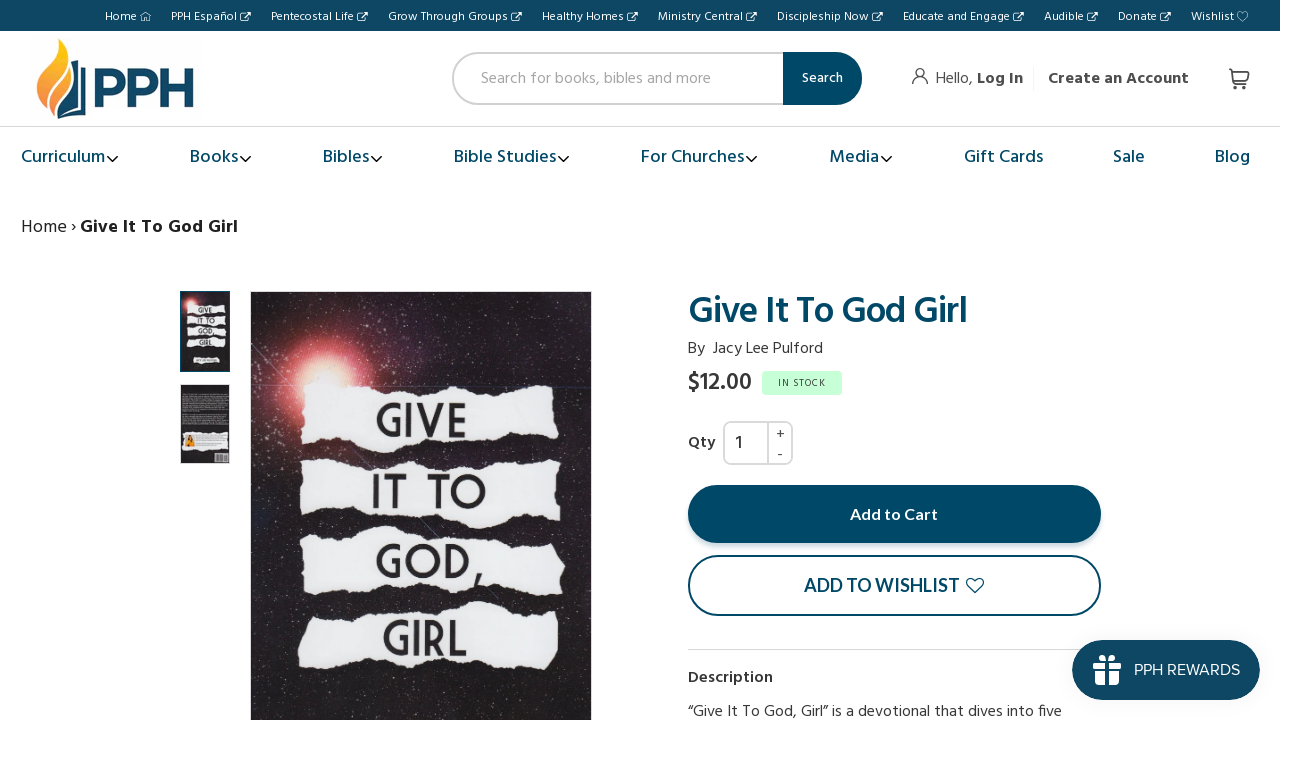

--- FILE ---
content_type: text/css
request_url: https://pentecostalpublishing.com/cdn/shop/t/79/assets/viewer.min.css?v=84226687419613754951730918761
body_size: 1931
content:
/*!
 * Viewer.js v1.4.0
 * https://fengyuanchen.github.io/viewerjs
 *
 * Copyright 2015-present Chen Fengyuan
 * Released under the MIT license
 *
 * Date: 2019-10-26T07:09:34.435Z
 */.viewer-close::before,
.viewer-flip-horizontal::before,
.viewer-flip-vertical::before,
.viewer-fullscreen-exit::before,
.viewer-fullscreen::before,
.viewer-next::before,
.viewer-one-to-one::before,
.viewer-play::before,
.viewer-prev::before,
.viewer-reset::before,
.viewer-rotate-left::before,
.viewer-rotate-right::before,
.viewer-zoom-in::before,
.viewer-zoom-out::before { background-image: url("[data-uri]"); background-repeat: no-repeat; background-size: 280px; color: transparent; display: block; font-size: 0; height: 20px; line-height: 0; width: 20px; }
.viewer-zoom-in::before { background-position: 0 0; content: "Zoom In"; }
.viewer-zoom-out::before { background-position: -20px 0; content: "Zoom Out"; }
.viewer-one-to-one::before { background-position: -40px 0; content: "One to One"; }
.viewer-reset::before { background-position: -60px 0; content: "Reset"; }
.viewer-prev::before { background-position: -80px 0; content: "Previous"; }
.viewer-play::before { background-position: -100px 0; content: "Play"; }
.viewer-next::before { background-position: -120px 0; content: "Next"; }
.viewer-rotate-left::before { background-position: -140px 0; content: "Rotate Left"; }
.viewer-rotate-right::before { background-position: -160px 0; content: "Rotate Right"; }
.viewer-flip-horizontal::before { background-position: -180px 0; content: "Flip Horizontal"; }
.viewer-flip-vertical::before { background-position: -200px 0; content: "Flip Vertical"; }
.viewer-fullscreen::before { background-position: -220px 0; content: "Enter Full Screen"; }
.viewer-fullscreen-exit::before { background-position: -240px 0; content: "Exit Full Screen"; }
.viewer-close::before { background-position: -260px 0; content: "Close"; }
.viewer-container { bottom: 0; direction: ltr; font-size: 0; left: 0; line-height: 0; overflow: hidden; position: absolute; right: 0; -webkit-tap-highlight-color: transparent; top: 0; -ms-touch-action: none; touch-action: none; -webkit-touch-callout: none; -webkit-user-select: none; -moz-user-select: none; -ms-user-select: none; user-select: none; }
.viewer-container::-moz-selection,
.viewer-container ::-moz-selection { background-color: transparent; }
.viewer-container::selection,
.viewer-container ::selection { background-color: transparent; }
.viewer-container img { display: block; height: auto; max-height: none !important; max-width: none !important; min-height: 0 !important; min-width: 0 !important; width: 100%; }
.viewer-canvas { bottom: 0; left: 0; overflow: hidden; position: absolute; right: 0; top: 0; }
.viewer-canvas > img { height: auto; margin: 15px auto; max-width: 90% !important; width: auto; }
.viewer-footer { bottom: 0; left: 0; overflow: hidden; position: absolute; right: 0; text-align: center; }
.viewer-navbar { background-color: rgba(0, 0, 0, 0.5); overflow: hidden; }
.viewer-list { -webkit-box-sizing: content-box; box-sizing: content-box; height: 50px; margin: 0; overflow: hidden; padding: 1px 0; }
.viewer-list > li { color: transparent; cursor: pointer; float: left; font-size: 0; height: 50px; line-height: 0; opacity: 0.5; overflow: hidden; -webkit-transition: opacity 0.15s; transition: opacity 0.15s; width: 30px; }
.viewer-list > li:hover { opacity: 0.75; }
.viewer-list > li + li { margin-left: 1px; }
.viewer-list > .viewer-loading { position: relative; }
.viewer-list > .viewer-loading::after { border-width: 2px; height: 20px; margin-left: -10px; margin-top: -10px; width: 20px; }
.viewer-list > .viewer-active,
.viewer-list > .viewer-active:hover { opacity: 1; }
.viewer-player { background-color: #000; bottom: 0; cursor: none; display: none; right: 0; }
.viewer-player,
.viewer-player > img { left: 0; position: absolute; top: 0; }
.viewer-toolbar > ul { display: inline-block; margin: 0 auto 5px; overflow: hidden; padding: 3px 0; }
.viewer-toolbar > ul > li { background-color: rgba(0, 0, 0, 0.5); border-radius: 50%; cursor: pointer; float: left; height: 24px; overflow: hidden; -webkit-transition: background-color 0.15s; transition: background-color 0.15s; width: 24px; }
.viewer-toolbar > ul > li:hover { background-color: rgba(0, 0, 0, 0.8); }
.viewer-toolbar > ul > li::before { margin: 2px; }
.viewer-toolbar > ul > li + li { margin-left: 1px; }
.viewer-toolbar > ul > .viewer-small { height: 18px; margin-bottom: 3px; margin-top: 3px; width: 18px; }
.viewer-toolbar > ul > .viewer-small::before { margin: -1px; }
.viewer-toolbar > ul > .viewer-large { height: 30px; margin-bottom: -3px; margin-top: -3px; width: 30px; }
.viewer-toolbar > ul > .viewer-large::before { margin: 5px; }
.viewer-tooltip { background-color: rgba(0, 0, 0, 0.8); border-radius: 10px; color: #fff; display: none; font-size: 12px; height: 20px; left: 50%; line-height: 20px; margin-left: -25px; margin-top: -10px; position: absolute; text-align: center; top: 50%; width: 50px; }
.viewer-title { color: #ccc; display: inline-block; font-size: 12px; line-height: 1; margin: 0 5% 5px; max-width: 90%; opacity: 0.8; overflow: hidden; text-overflow: ellipsis; -webkit-transition: opacity 0.15s; transition: opacity 0.15s; white-space: nowrap; }
.viewer-title:hover { opacity: 1; }
.viewer-button { background-color: rgba(0, 0, 0, 0.5); border-radius: 50%; cursor: pointer; height: 80px; overflow: hidden; position: absolute; right: -40px; top: -40px; -webkit-transition: background-color 0.15s; transition: background-color 0.15s; width: 80px; }
.viewer-button:focus,
.viewer-button:hover { background-color: rgba(0, 0, 0, 0.8); }
.viewer-button::before { bottom: 15px; left: 15px; position: absolute; }
.viewer-fixed { position: fixed; }
.viewer-open { overflow: hidden; }
.viewer-show { display: block; }
.viewer-hide { display: none; }
.viewer-backdrop { background-color: rgba(0, 0, 0, 0.5); }
.viewer-invisible { visibility: hidden; }
.viewer-move { cursor: move; cursor: -webkit-grab; cursor: grab; }
.viewer-fade { opacity: 0; }
.viewer-in { opacity: 1; }
.viewer-transition { -webkit-transition: all 0.3s; transition: all 0.3s; }

@-webkit-keyframes viewer-spinner {
  0% { -webkit-transform: rotate(0deg); transform: rotate(0deg); }
  to { -webkit-transform: rotate(1turn); transform: rotate(1turn); }
}

@keyframes viewer-spinner {
  0% { -webkit-transform: rotate(0deg); transform: rotate(0deg); }
  to { -webkit-transform: rotate(1turn); transform: rotate(1turn); }
}
.viewer-loading::after { -webkit-animation: viewer-spinner 1s linear infinite; animation: viewer-spinner 1s linear infinite; border: 4px solid hsla(0, 0%, 100%, 0.1); border-left-color: hsla(0, 0%, 100%, 0.5); border-radius: 50%; content: ""; display: inline-block; height: 40px; left: 50%; margin-left: -20px; margin-top: -20px; position: absolute; top: 50%; width: 40px; z-index: 1; }

@media (max-width: 767px) { .viewer-hide-xs-down { display: none; } }

@media (max-width: 991px) { .viewer-hide-sm-down { display: none; } }

@media (max-width: 1199px) { .viewer-hide-md-down { display: none; } }


--- FILE ---
content_type: image/svg+xml
request_url: https://pentecostalpublishing.com/cdn/shop/t/79/assets/zoom-in.svg?v=143344861334562111551730918761
body_size: -559
content:
<svg id="Capa_1" data-name="Capa 1" xmlns="http://www.w3.org/2000/svg" viewBox="0 0 51 52.97"><title>zoom-in</title><path d="M29,20H23V14a1,1,0,0,0-2,0v6H15a1,1,0,0,0,0,2h6v6a1,1,0,0,0,2,0V22h6a1,1,0,1,0,0-2Z" transform="translate(-0.98)"/><path d="M51.7,51.27,36.85,35.82a21,21,0,1,0-1.48,1.35L50.26,52.66A1,1,0,0,0,51,53a1.05,1.05,0,0,0,.7-.28A1,1,0,0,0,51.7,51.27ZM3,21A19,19,0,1,1,22,40,19,19,0,0,1,3,21Z" transform="translate(-0.98)"/></svg>

--- FILE ---
content_type: image/svg+xml
request_url: https://pentecostalpublishing.com/cdn/shop/t/79/assets/home_white.svg
body_size: -260
content:
<?xml version="1.0" encoding="utf-8"?>
<!-- Generator: Adobe Illustrator 23.1.0, SVG Export Plug-In . SVG Version: 6.00 Build 0)  -->
<svg version="1.1" id="Layer_1" xmlns="http://www.w3.org/2000/svg" xmlns:xlink="http://www.w3.org/1999/xlink" x="0px" y="0px"
	 viewBox="0 0 330 295.2" style="enable-background:new 0 0 330 295.2;" xml:space="preserve">
<style type="text/css">
	.st0{fill:#ffffff;}
</style>
<g>
	<g>
		<path class="st0" d="M327.6,116.6L170.7,1.7c-3-2.2-7.1-2.2-10.2,0L3.5,116.6c-3.8,2.8-4.7,8.2-1.9,12s8.2,4.7,12,1.9L165.6,19.3
			l151.9,111.2c1.5,1.1,3.3,1.7,5.1,1.7c2.6,0,5.3-1.2,6.9-3.5C332.3,124.8,331.5,119.4,327.6,116.6z"/>
	</g>
</g>
<g>
	<g>
		<path class="st0" d="M286,132.4c-4.8,0-8.6,3.9-8.6,8.6v137h-68.8v-74.8c0-23.7-19.3-43-43-43s-43,19.3-43,43V278H53.7V141
			c0-4.8-3.9-8.6-8.6-8.6s-8.6,3.9-8.6,8.6v145.6c0,4.8,3.9,8.6,8.6,8.6h86c4.5,0,8.2-3.5,8.6-7.9c0-0.2,0-0.4,0-0.7v-83.4
			c0-14.2,11.6-25.8,25.8-25.8s25.8,11.6,25.8,25.8v83.4c0,0.2,0,0.5,0,0.7c0.3,4.4,4,7.9,8.6,7.9h86c4.8,0,8.6-3.9,8.6-8.6V141
			C294.6,136.3,290.8,132.4,286,132.4z"/>
	</g>
</g>
</svg>
